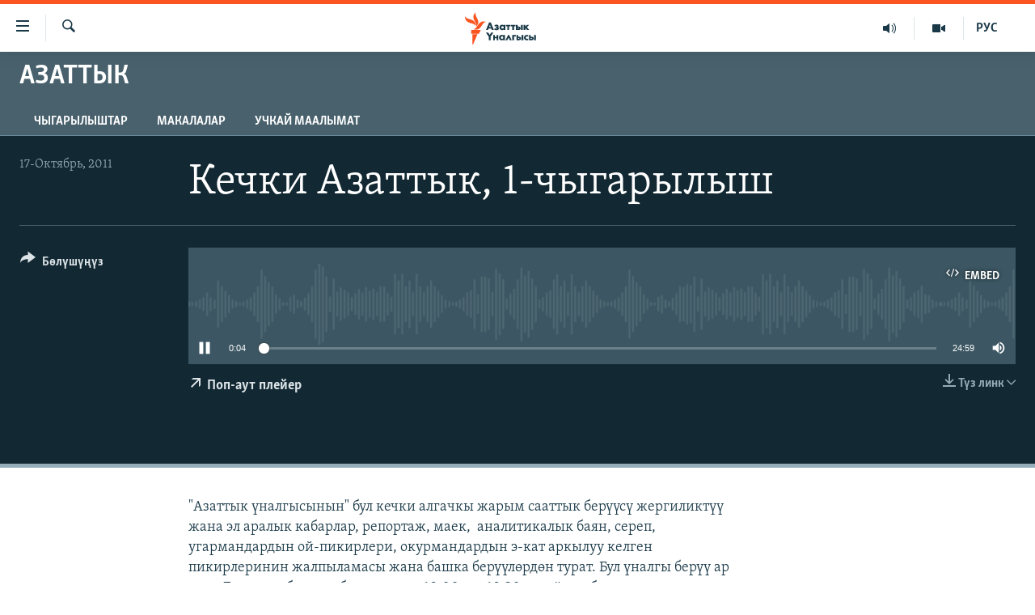

--- FILE ---
content_type: text/html; charset=utf-8
request_url: https://www.azattyk.org/a/26015129.html
body_size: 13388
content:

<!DOCTYPE html>
<html lang="ky" dir="ltr" class="no-js">
<head>
        <link rel="stylesheet" href="/Content/responsive/RFE/ky-KG/RFE-ky-KG.css?&amp;av=0.0.0.0&amp;cb=370">
<script src="https://tags.azattyk.org/rferl-pangea/prod/utag.sync.js"></script><script type='text/javascript' src='https://www.youtube.com/iframe_api' async></script>            <link rel="manifest" href="/manifest.json">
    <script type="text/javascript">
        //a general 'js' detection, must be on top level in <head>, due to CSS performance
        document.documentElement.className = "js";
        var cacheBuster = "370";
        var appBaseUrl = "/";
        var imgEnhancerBreakpoints = [0, 144, 256, 408, 650, 1023, 1597];
        var isLoggingEnabled = false;
        var isPreviewPage = false;
        var isLivePreviewPage = false;

        if (!isPreviewPage) {
            window.RFE = window.RFE || {};
            window.RFE.cacheEnabledByParam = window.location.href.indexOf('nocache=1') === -1;

            const url = new URL(window.location.href);
            const params = new URLSearchParams(url.search);

            // Remove the 'nocache' parameter
            params.delete('nocache');

            // Update the URL without the 'nocache' parameter
            url.search = params.toString();
            window.history.replaceState(null, '', url.toString());
        } else {
            window.addEventListener('load', function() {
                const links = window.document.links;
                for (let i = 0; i < links.length; i++) {
                    links[i].href = '#';
                    links[i].target = '_self';
                }
             })
        }

var pwaEnabled = false;        var swCacheDisabled;
    </script>
    <meta charset="utf-8" />

            <title>&#x41A;&#x435;&#x447;&#x43A;&#x438; &#x410;&#x437;&#x430;&#x442;&#x442;&#x44B;&#x43A;, 1-&#x447;&#x44B;&#x433;&#x430;&#x440;&#x44B;&#x43B;&#x44B;&#x448;  </title>
            <meta name="description" content="&quot;&#x410;&#x437;&#x430;&#x442;&#x442;&#x44B;&#x43A; &#x4AF;&#x43D;&#x430;&#x43B;&#x433;&#x44B;&#x441;&#x44B;&#x43D;&#x44B;&#x43D;&quot; &#x431;&#x443;&#x43B; &#x43A;&#x435;&#x447;&#x43A;&#x438; &#x430;&#x43B;&#x433;&#x430;&#x447;&#x43A;&#x44B; &#x436;&#x430;&#x440;&#x44B;&#x43C; &#x441;&#x430;&#x430;&#x442;&#x442;&#x44B;&#x43A; &#x431;&#x435;&#x440;&#x4AF;&#x4AF;&#x441;&#x4AF; &#x436;&#x435;&#x440;&#x433;&#x438;&#x43B;&#x438;&#x43A;&#x442;&#x4AF;&#x4AF; &#x436;&#x430;&#x43D;&#x430; &#x44D;&#x43B; &#x430;&#x440;&#x430;&#x43B;&#x44B;&#x43A; &#x43A;&#x430;&#x431;&#x430;&#x440;&#x43B;&#x430;&#x440;, &#x440;&#x435;&#x43F;&#x43E;&#x440;&#x442;&#x430;&#x436;, &#x43C;&#x430;&#x435;&#x43A;,&#xA0; &#x430;&#x43D;&#x430;&#x43B;&#x438;&#x442;&#x438;&#x43A;&#x430;&#x43B;&#x44B;&#x43A; &#x431;&#x430;&#x44F;&#x43D;, &#x441;&#x435;&#x440;&#x435;&#x43F;, &#x443;&#x433;&#x430;&#x440;&#x43C;&#x430;&#x43D;&#x434;&#x430;&#x440;&#x434;&#x44B;&#x43D; &#x43E;&#x439;-&#x43F;&#x438;&#x43A;&#x438;&#x440;&#x43B;&#x435;&#x440;&#x438;, &#x43E;&#x43A;&#x443;&#x440;&#x43C;&#x430;&#x43D;&#x434;&#x430;&#x440;&#x434;&#x44B;&#x43D; &#x44D;-&#x43A;&#x430;&#x442; &#x430;&#x440;&#x43A;&#x44B;&#x43B;&#x443;&#x443; &#x43A;&#x435;&#x43B;&#x433;&#x435;&#x43D; &#x43F;&#x438;&#x43A;&#x438;&#x440;&#x43B;&#x435;&#x440;&#x438;&#x43D;&#x438;&#x43D; &#x436;&#x430;&#x43B;&#x43F;&#x44B;&#x43B;&#x430;&#x43C;&#x430;&#x441;&#x44B; &#x436;&#x430;&#x43D;&#x430; &#x431;&#x430;&#x448;&#x43A;&#x430; &#x431;&#x435;&#x440;&#x4AF;&#x4AF;&#x43B;&#x4E9;&#x440;&#x434;&#x4E9;&#x43D; &#x442;&#x443;&#x440;&#x430;&#x442;. &#x411;&#x443;&#x43B; &#x4AF;&#x43D;&#x430;&#x43B;&#x433;&#x44B; &#x431;&#x435;&#x440;&#x4AF;&#x4AF; &#x430;&#x440; &#x43A;&#x4AF;&#x43D;&#x4AF; &#x411;&#x438;&#x448;&#x43A;&#x435;&#x43A; &#x443;&#x431;&#x430;&#x43A;&#x44B;&#x442;&#x44B; &#x431;&#x43E;&#x44E;&#x43D;&#x447;&#x430; &#x441;&#x430;&#x430;&#x442; 18:00&#x434;&#x435;&#x43D; 18:30&#x433;&#x430; &#x447;&#x435;&#x439;&#x438;&#x43D; &#x43E;&#x431;&#x43E;&#x433;&#x43E; &#x442;&#x4AF;&#x437; &#x447;&#x44B;&#x433;&#x430;&#x442;." />
            <meta name="keywords" content="&#x410;&#x437;&#x430;&#x442;&#x442;&#x44B;&#x43A;, " />
    <meta name="viewport" content="width=device-width, initial-scale=1.0" />


    <meta http-equiv="X-UA-Compatible" content="IE=edge" />

<meta name="robots" content="max-image-preview:large"><meta property="fb:pages" content="132515023525838" /> <meta name="yandex-verification" content="9f3418917dcb252c" />

        <link href="https://www.azattyk.org/a/26015129.html" rel="canonical" />

        <meta name="apple-mobile-web-app-title" content="&#x410;&#x437;&#x430;&#x442;&#x442;&#x44B;&#x43A;" />
        <meta name="apple-mobile-web-app-status-bar-style" content="black" />
            <meta name="apple-itunes-app" content="app-id=1521472502" />
            <meta property="fb:admins" content="&#x424;&#x435;&#x439;&#x441;&#x431;&#x443;&#x43A;&#x442;&#x430;&#x433;&#x44B; &#x441;&#x430;&#x43D;&#x430;&#x440;&#x438;&#x43F;&#x442;&#x438;&#x43A; &#x43A;&#x4E9;&#x440;&#x441;&#x4E9;&#x442;&#x43A;&#x4AF;&#x447;:" />
<meta content="&#x41A;&#x435;&#x447;&#x43A;&#x438; &#x410;&#x437;&#x430;&#x442;&#x442;&#x44B;&#x43A;, 1-&#x447;&#x44B;&#x433;&#x430;&#x440;&#x44B;&#x43B;&#x44B;&#x448;  " property="og:title"></meta>
<meta content="&quot;&#x410;&#x437;&#x430;&#x442;&#x442;&#x44B;&#x43A; &#x4AF;&#x43D;&#x430;&#x43B;&#x433;&#x44B;&#x441;&#x44B;&#x43D;&#x44B;&#x43D;&quot; &#x431;&#x443;&#x43B; &#x43A;&#x435;&#x447;&#x43A;&#x438; &#x430;&#x43B;&#x433;&#x430;&#x447;&#x43A;&#x44B; &#x436;&#x430;&#x440;&#x44B;&#x43C; &#x441;&#x430;&#x430;&#x442;&#x442;&#x44B;&#x43A; &#x431;&#x435;&#x440;&#x4AF;&#x4AF;&#x441;&#x4AF; &#x436;&#x435;&#x440;&#x433;&#x438;&#x43B;&#x438;&#x43A;&#x442;&#x4AF;&#x4AF; &#x436;&#x430;&#x43D;&#x430; &#x44D;&#x43B; &#x430;&#x440;&#x430;&#x43B;&#x44B;&#x43A; &#x43A;&#x430;&#x431;&#x430;&#x440;&#x43B;&#x430;&#x440;, &#x440;&#x435;&#x43F;&#x43E;&#x440;&#x442;&#x430;&#x436;, &#x43C;&#x430;&#x435;&#x43A;,&#xA0; &#x430;&#x43D;&#x430;&#x43B;&#x438;&#x442;&#x438;&#x43A;&#x430;&#x43B;&#x44B;&#x43A; &#x431;&#x430;&#x44F;&#x43D;, &#x441;&#x435;&#x440;&#x435;&#x43F;, &#x443;&#x433;&#x430;&#x440;&#x43C;&#x430;&#x43D;&#x434;&#x430;&#x440;&#x434;&#x44B;&#x43D; &#x43E;&#x439;-&#x43F;&#x438;&#x43A;&#x438;&#x440;&#x43B;&#x435;&#x440;&#x438;, &#x43E;&#x43A;&#x443;&#x440;&#x43C;&#x430;&#x43D;&#x434;&#x430;&#x440;&#x434;&#x44B;&#x43D; &#x44D;-&#x43A;&#x430;&#x442; &#x430;&#x440;&#x43A;&#x44B;&#x43B;&#x443;&#x443; &#x43A;&#x435;&#x43B;&#x433;&#x435;&#x43D; &#x43F;&#x438;&#x43A;&#x438;&#x440;&#x43B;&#x435;&#x440;&#x438;&#x43D;&#x438;&#x43D; &#x436;&#x430;&#x43B;&#x43F;&#x44B;&#x43B;&#x430;&#x43C;&#x430;&#x441;&#x44B; &#x436;&#x430;&#x43D;&#x430; &#x431;&#x430;&#x448;&#x43A;&#x430; &#x431;&#x435;&#x440;&#x4AF;&#x4AF;&#x43B;&#x4E9;&#x440;&#x434;&#x4E9;&#x43D; &#x442;&#x443;&#x440;&#x430;&#x442;. &#x411;&#x443;&#x43B; &#x4AF;&#x43D;&#x430;&#x43B;&#x433;&#x44B; &#x431;&#x435;&#x440;&#x4AF;&#x4AF; &#x430;&#x440; &#x43A;&#x4AF;&#x43D;&#x4AF; &#x411;&#x438;&#x448;&#x43A;&#x435;&#x43A; &#x443;&#x431;&#x430;&#x43A;&#x44B;&#x442;&#x44B; &#x431;&#x43E;&#x44E;&#x43D;&#x447;&#x430; &#x441;&#x430;&#x430;&#x442; 18:00&#x434;&#x435;&#x43D; 18:30&#x433;&#x430; &#x447;&#x435;&#x439;&#x438;&#x43D; &#x43E;&#x431;&#x43E;&#x433;&#x43E; &#x442;&#x4AF;&#x437; &#x447;&#x44B;&#x433;&#x430;&#x442;." property="og:description"></meta>
<meta content="article" property="og:type"></meta>
<meta content="https://www.azattyk.org/a/26015129.html" property="og:url"></meta>
<meta content="&#x410;&#x437;&#x430;&#x442;&#x442;&#x44B;&#x43A; &#x3A5;&#x43D;&#x430;&#x43B;&#x433;&#x44B;&#x441;&#x44B;" property="og:site_name"></meta>
<meta content="https://www.facebook.com/Azattyk.unalgysy" property="article:publisher"></meta>
<meta content="https://www.azattyk.org/Content/responsive/RFE/ky-KG/img/top_logo_news.png" property="og:image"></meta>
<meta content="1200" property="og:image:width"></meta>
<meta content="675" property="og:image:height"></meta>
<meta content="site logo" property="og:image:alt"></meta>
<meta content="460215691922613" property="fb:app_id"></meta>
<meta content="player" name="twitter:card"></meta>
<meta content="@Azattyk_Radiosu" name="twitter:site"></meta>
<meta content="https://www.azattyk.org/embed/player/article/26015129.html" name="twitter:player"></meta>
<meta content="435" name="twitter:player:width"></meta>
<meta content="314" name="twitter:player:height"></meta>
<meta content="https://rfe-audio.rferl.org/ky/2011/10/17/20111017-160500-ky-program.mp3" name="twitter:player:stream"></meta>
<meta content="audio/mpeg; codecs=&quot;mp3&quot;" name="twitter:player:stream:content_type"></meta>
<meta content="&#x41A;&#x435;&#x447;&#x43A;&#x438; &#x410;&#x437;&#x430;&#x442;&#x442;&#x44B;&#x43A;, 1-&#x447;&#x44B;&#x433;&#x430;&#x440;&#x44B;&#x43B;&#x44B;&#x448;  " name="twitter:title"></meta>
<meta content="&quot;&#x410;&#x437;&#x430;&#x442;&#x442;&#x44B;&#x43A; &#x4AF;&#x43D;&#x430;&#x43B;&#x433;&#x44B;&#x441;&#x44B;&#x43D;&#x44B;&#x43D;&quot; &#x431;&#x443;&#x43B; &#x43A;&#x435;&#x447;&#x43A;&#x438; &#x430;&#x43B;&#x433;&#x430;&#x447;&#x43A;&#x44B; &#x436;&#x430;&#x440;&#x44B;&#x43C; &#x441;&#x430;&#x430;&#x442;&#x442;&#x44B;&#x43A; &#x431;&#x435;&#x440;&#x4AF;&#x4AF;&#x441;&#x4AF; &#x436;&#x435;&#x440;&#x433;&#x438;&#x43B;&#x438;&#x43A;&#x442;&#x4AF;&#x4AF; &#x436;&#x430;&#x43D;&#x430; &#x44D;&#x43B; &#x430;&#x440;&#x430;&#x43B;&#x44B;&#x43A; &#x43A;&#x430;&#x431;&#x430;&#x440;&#x43B;&#x430;&#x440;, &#x440;&#x435;&#x43F;&#x43E;&#x440;&#x442;&#x430;&#x436;, &#x43C;&#x430;&#x435;&#x43A;,&#xA0; &#x430;&#x43D;&#x430;&#x43B;&#x438;&#x442;&#x438;&#x43A;&#x430;&#x43B;&#x44B;&#x43A; &#x431;&#x430;&#x44F;&#x43D;, &#x441;&#x435;&#x440;&#x435;&#x43F;, &#x443;&#x433;&#x430;&#x440;&#x43C;&#x430;&#x43D;&#x434;&#x430;&#x440;&#x434;&#x44B;&#x43D; &#x43E;&#x439;-&#x43F;&#x438;&#x43A;&#x438;&#x440;&#x43B;&#x435;&#x440;&#x438;, &#x43E;&#x43A;&#x443;&#x440;&#x43C;&#x430;&#x43D;&#x434;&#x430;&#x440;&#x434;&#x44B;&#x43D; &#x44D;-&#x43A;&#x430;&#x442; &#x430;&#x440;&#x43A;&#x44B;&#x43B;&#x443;&#x443; &#x43A;&#x435;&#x43B;&#x433;&#x435;&#x43D; &#x43F;&#x438;&#x43A;&#x438;&#x440;&#x43B;&#x435;&#x440;&#x438;&#x43D;&#x438;&#x43D; &#x436;&#x430;&#x43B;&#x43F;&#x44B;&#x43B;&#x430;&#x43C;&#x430;&#x441;&#x44B; &#x436;&#x430;&#x43D;&#x430; &#x431;&#x430;&#x448;&#x43A;&#x430; &#x431;&#x435;&#x440;&#x4AF;&#x4AF;&#x43B;&#x4E9;&#x440;&#x434;&#x4E9;&#x43D; &#x442;&#x443;&#x440;&#x430;&#x442;. &#x411;&#x443;&#x43B; &#x4AF;&#x43D;&#x430;&#x43B;&#x433;&#x44B; &#x431;&#x435;&#x440;&#x4AF;&#x4AF; &#x430;&#x440; &#x43A;&#x4AF;&#x43D;&#x4AF; &#x411;&#x438;&#x448;&#x43A;&#x435;&#x43A; &#x443;&#x431;&#x430;&#x43A;&#x44B;&#x442;&#x44B; &#x431;&#x43E;&#x44E;&#x43D;&#x447;&#x430; &#x441;&#x430;&#x430;&#x442; 18:00&#x434;&#x435;&#x43D; 18:30&#x433;&#x430; &#x447;&#x435;&#x439;&#x438;&#x43D; &#x43E;&#x431;&#x43E;&#x433;&#x43E; &#x442;&#x4AF;&#x437; &#x447;&#x44B;&#x433;&#x430;&#x442;." name="twitter:description"></meta>
                    <link rel="amphtml" href="https://www.azattyk.org/amp/26015129.html" />

    <script src="/Scripts/responsive/infographics.bundle.min.js?&amp;av=0.0.0.0&amp;cb=370"></script>
        <script src="/Scripts/responsive/dollardom.min.js?&amp;av=0.0.0.0&amp;cb=370"></script>
        <script src="/Scripts/responsive/modules/commons.js?&amp;av=0.0.0.0&amp;cb=370"></script>
        <script src="/Scripts/responsive/modules/app_code.js?&amp;av=0.0.0.0&amp;cb=370"></script>

        <link rel="icon" type="image/svg+xml" href="/Content/responsive/RFE/img/webApp/favicon.svg" />
        <link rel="alternate icon" href="/Content/responsive/RFE/img/webApp/favicon.ico" />
            <link rel="mask-icon" color="#ea6903" href="/Content/responsive/RFE/img/webApp/favicon_safari.svg" />
        <link rel="apple-touch-icon" sizes="152x152" href="/Content/responsive/RFE/img/webApp/ico-152x152.png" />
        <link rel="apple-touch-icon" sizes="144x144" href="/Content/responsive/RFE/img/webApp/ico-144x144.png" />
        <link rel="apple-touch-icon" sizes="114x114" href="/Content/responsive/RFE/img/webApp/ico-114x114.png" />
        <link rel="apple-touch-icon" sizes="72x72" href="/Content/responsive/RFE/img/webApp/ico-72x72.png" />
        <link rel="apple-touch-icon-precomposed" href="/Content/responsive/RFE/img/webApp/ico-57x57.png" />
        <link rel="icon" sizes="192x192" href="/Content/responsive/RFE/img/webApp/ico-192x192.png" />
        <link rel="icon" sizes="128x128" href="/Content/responsive/RFE/img/webApp/ico-128x128.png" />
        <meta name="msapplication-TileColor" content="#ffffff" />
        <meta name="msapplication-TileImage" content="/Content/responsive/RFE/img/webApp/ico-144x144.png" />
                <link rel="preload" href="/Content/responsive/fonts/Skolar-Lt_Cyrl_v2.4.woff" type="font/woff" as="font" crossorigin="anonymous" />
    <link rel="alternate" type="application/rss+xml" title="RFE/RL - Top Stories [RSS]" href="/api/" />
    <link rel="sitemap" type="application/rss+xml" href="/sitemap.xml" />
    
    



</head>
<body class=" nav-no-loaded cc_theme pg-media js-category-to-nav pg-prog nojs-images date-time-enabled">
        <script type="text/javascript" >
            var analyticsData = {url:"https://www.azattyk.org/a/26015129.html",property_id:"419",article_uid:"26015129",page_title:"Кечки Азаттык, 1-чыгарылыш  ",page_type:"scheduleraudio",content_type:"audio",subcontent_type:"scheduleraudio",last_modified:"2011-10-17 16:05:00Z",pub_datetime:"2011-10-17 16:05:00Z",pub_year:"2011",pub_month:"10",pub_day:"17",pub_hour:"16",pub_weekday:"Monday",section:"азаттык",english_section:"azattyk",byline:"",categories:"azattyk",domain:"www.azattyk.org",language:"Kyrgyz",language_service:"RFERL Kyrgyz",platform:"web",copied:"no",copied_article:"",copied_title:"",runs_js:"Yes",cms_release:"8.44.0.0.370",enviro_type:"prod",slug:"",entity:"RFE",short_language_service:"KYR",platform_short:"W",page_name:"Кечки Азаттык, 1-чыгарылыш  "};
        </script>
<noscript><iframe src="https://www.googletagmanager.com/ns.html?id=GTM-WXZBPZ" height="0" width="0" style="display:none;visibility:hidden"></iframe></noscript>        <script type="text/javascript" data-cookiecategory="analytics">
            var gtmEventObject = Object.assign({}, analyticsData, {event: 'page_meta_ready'});window.dataLayer = window.dataLayer || [];window.dataLayer.push(gtmEventObject);
            if (top.location === self.location) { //if not inside of an IFrame
                 var renderGtm = "true";
                 if (renderGtm === "true") {
            (function(w,d,s,l,i){w[l]=w[l]||[];w[l].push({'gtm.start':new Date().getTime(),event:'gtm.js'});var f=d.getElementsByTagName(s)[0],j=d.createElement(s),dl=l!='dataLayer'?'&l='+l:'';j.async=true;j.src='//www.googletagmanager.com/gtm.js?id='+i+dl;f.parentNode.insertBefore(j,f);})(window,document,'script','dataLayer','GTM-WXZBPZ');
                 }
            }
        </script>
        <!--Analytics tag js version start-->
            <script type="text/javascript" data-cookiecategory="analytics">
                var utag_data = Object.assign({}, analyticsData, {});
if(typeof(TealiumTagFrom)==='function' && typeof(TealiumTagSearchKeyword)==='function') {
var utag_from=TealiumTagFrom();var utag_searchKeyword=TealiumTagSearchKeyword();
if(utag_searchKeyword!=null && utag_searchKeyword!=='' && utag_data["search_keyword"]==null) utag_data["search_keyword"]=utag_searchKeyword;if(utag_from!=null && utag_from!=='') utag_data["from"]=TealiumTagFrom();}
                if(window.top!== window.self&&utag_data.page_type==="snippet"){utag_data.page_type = 'iframe';}
                try{if(window.top!==window.self&&window.self.location.hostname===window.top.location.hostname){utag_data.platform = 'self-embed';utag_data.platform_short = 'se';}}catch(e){if(window.top!==window.self&&window.self.location.search.includes("platformType=self-embed")){utag_data.platform = 'cross-promo';utag_data.platform_short = 'cp';}}
                (function(a,b,c,d){    a="https://tags.azattyk.org/rferl-pangea/prod/utag.js";    b=document;c="script";d=b.createElement(c);d.src=a;d.type="text/java"+c;d.async=true;    a=b.getElementsByTagName(c)[0];a.parentNode.insertBefore(d,a);    })();
            </script>
        <!--Analytics tag js version end-->
<!-- Analytics tag management NoScript -->
<noscript>
<img style="position: absolute; border: none;" src="https://ssc.azattyk.org/b/ss/bbgprod,bbgentityrferl/1/G.4--NS/414297653?pageName=rfe%3akyr%3aw%3ascheduleraudio%3a%d0%9a%d0%b5%d1%87%d0%ba%d0%b8%20%d0%90%d0%b7%d0%b0%d1%82%d1%82%d1%8b%d0%ba%2c%201-%d1%87%d1%8b%d0%b3%d0%b0%d1%80%d1%8b%d0%bb%d1%8b%d1%88%20%20&amp;c6=%d0%9a%d0%b5%d1%87%d0%ba%d0%b8%20%d0%90%d0%b7%d0%b0%d1%82%d1%82%d1%8b%d0%ba%2c%201-%d1%87%d1%8b%d0%b3%d0%b0%d1%80%d1%8b%d0%bb%d1%8b%d1%88%20%20&amp;v36=8.44.0.0.370&amp;v6=D=c6&amp;g=https%3a%2f%2fwww.azattyk.org%2fa%2f26015129.html&amp;c1=D=g&amp;v1=D=g&amp;events=event1&amp;c16=rferl%20kyrgyz&amp;v16=D=c16&amp;c5=azattyk&amp;v5=D=c5&amp;ch=%d0%90%d0%b7%d0%b0%d1%82%d1%82%d1%8b%d0%ba&amp;c15=kyrgyz&amp;v15=D=c15&amp;c4=audio&amp;v4=D=c4&amp;c14=26015129&amp;v14=D=c14&amp;v20=no&amp;c17=web&amp;v17=D=c17&amp;mcorgid=518abc7455e462b97f000101%40adobeorg&amp;server=www.azattyk.org&amp;pageType=D=c4&amp;ns=bbg&amp;v29=D=server&amp;v25=rfe&amp;v30=419&amp;v105=D=User-Agent " alt="analytics" width="1" height="1" /></noscript>
<!-- End of Analytics tag management NoScript -->


        <!--*** Accessibility links - For ScreenReaders only ***-->
        <section>
            <div class="sr-only">
                <h2>&#x41B;&#x438;&#x43D;&#x43A;&#x442;&#x435;&#x440; </h2>
                <ul>
                    <li><a href="#content" data-disable-smooth-scroll="1">&#x41C;&#x430;&#x437;&#x43C;&#x443;&#x43D;&#x433;&#x430; &#x4E9;&#x442;&#x4AF;&#x4A3;&#x4AF;&#x437;</a></li>
                    <li><a href="#navigation" data-disable-smooth-scroll="1">&#x41D;&#x430;&#x432;&#x438;&#x433;&#x430;&#x446;&#x438;&#x44F;&#x433;&#x430; &#x4E9;&#x442;&#x4AF;&#x4A3;&#x4AF;&#x437;</a></li>
                    <li><a href="#txtHeaderSearch" data-disable-smooth-scroll="1">&#x418;&#x437;&#x434;&#x4E9;&#x4E9;&#x433;&#x4E9; &#x441;&#x430;&#x43B;&#x44B;&#x4A3;&#x44B;&#x437;</a></li>
                </ul>
            </div>
        </section>
    




<div dir="ltr">
    <div id="page">
            <aside>
                
<div class="ctc-message pos-fix">
    <div class="ctc-message__inner">&#x428;&#x438;&#x43B;&#x442;&#x435;&#x43C;&#x435; &#x43A;&#x4E9;&#x447;&#x4AF;&#x440;&#x4AF;&#x43B;&#x434;&#x4AF;</div>
</div>
            </aside>

<div class="hdr-20 hdr-20--big">
    <div class="hdr-20__inner">
        <div class="hdr-20__max pos-rel">
            <div class="hdr-20__side hdr-20__side--primary d-flex">
                <label data-for="main-menu-ctrl" data-switcher-trigger="true" data-switch-target="main-menu-ctrl" class="burger hdr-trigger pos-rel trans-trigger" data-trans-evt="click" data-trans-id="menu">
                    <span class="ico ico-close hdr-trigger__ico hdr-trigger__ico--close burger__ico burger__ico--close"></span>
                    <span class="ico ico-menu hdr-trigger__ico hdr-trigger__ico--open burger__ico burger__ico--open"></span>
                </label>
                <div class="menu-pnl pos-fix trans-target" data-switch-target="main-menu-ctrl" data-trans-id="menu">
                    <div class="menu-pnl__inner">
                        <nav class="main-nav menu-pnl__item menu-pnl__item--first">
                            <ul class="main-nav__list accordeon" data-analytics-tales="false" data-promo-name="link" data-location-name="nav,secnav">
                                

        <li class="main-nav__item">
            <a class="main-nav__item-name main-nav__item-name--link" href="/news" title="&#x416;&#x430;&#x4A3;&#x44B;&#x43B;&#x44B;&#x43A;&#x442;&#x430;&#x440;" data-item-name="ky-news" >&#x416;&#x430;&#x4A3;&#x44B;&#x43B;&#x44B;&#x43A;&#x442;&#x430;&#x440;</a>
        </li>

        <li class="main-nav__item accordeon__item" data-switch-target="menu-item-960">
            <label class="main-nav__item-name main-nav__item-name--label accordeon__control-label" data-switcher-trigger="true" data-for="menu-item-960">
                &#x41A;&#x44B;&#x440;&#x433;&#x44B;&#x437;&#x441;&#x442;&#x430;&#x43D;
                <span class="ico ico-chevron-down main-nav__chev"></span>
            </label>
            <div class="main-nav__sub-list">
                
    <a class="main-nav__item-name main-nav__item-name--link main-nav__item-name--sub" href="/Kyrgyzstan" title="&#x41A;&#x44B;&#x440;&#x433;&#x44B;&#x437;&#x441;&#x442;&#x430;&#x43D;" data-item-name="kyrgyzstan" >&#x41A;&#x44B;&#x440;&#x433;&#x44B;&#x437;&#x441;&#x442;&#x430;&#x43D;</a>

    <a class="main-nav__item-name main-nav__item-name--link main-nav__item-name--sub" href="/politics" title="&#x421;&#x430;&#x44F;&#x441;&#x430;&#x442;" data-item-name="saiasat" >&#x421;&#x430;&#x44F;&#x441;&#x430;&#x442;</a>

    <a class="main-nav__item-name main-nav__item-name--link main-nav__item-name--sub" href="/economics" title="&#x42D;&#x43A;&#x43E;&#x43D;&#x43E;&#x43C;&#x438;&#x43A;&#x430;" data-item-name="ky-economy" >&#x42D;&#x43A;&#x43E;&#x43D;&#x43E;&#x43C;&#x438;&#x43A;&#x430;</a>

    <a class="main-nav__item-name main-nav__item-name--link main-nav__item-name--sub" href="/culture" title="&#x43C;&#x430;&#x434;&#x430;&#x43D;&#x438;&#x44F;&#x442;" data-item-name="ky-culture" >&#x43C;&#x430;&#x434;&#x430;&#x43D;&#x438;&#x44F;&#x442;</a>

            </div>
        </li>

        <li class="main-nav__item accordeon__item" data-switch-target="menu-item-1030">
            <label class="main-nav__item-name main-nav__item-name--label accordeon__control-label" data-switcher-trigger="true" data-for="menu-item-1030">
                &#x414;&#x4AF;&#x439;&#x43D;&#x4E9;
                <span class="ico ico-chevron-down main-nav__chev"></span>
            </label>
            <div class="main-nav__sub-list">
                
    <a class="main-nav__item-name main-nav__item-name--link main-nav__item-name--sub" href="/world" title="&#x414;&#x4AF;&#x439;&#x43D;&#x4E9;" data-item-name="ky-world" >&#x414;&#x4AF;&#x439;&#x43D;&#x4E9;</a>

    <a class="main-nav__item-name main-nav__item-name--link main-nav__item-name--sub" href="/central-asia" title="&#x411;&#x43E;&#x440;&#x431;&#x43E;&#x440; &#x410;&#x437;&#x438;&#x44F;" data-item-name="ky-central_asia" >&#x411;&#x43E;&#x440;&#x431;&#x43E;&#x440; &#x410;&#x437;&#x438;&#x44F;</a>

            </div>
        </li>

        <li class="main-nav__item">
            <a class="main-nav__item-name main-nav__item-name--link" href="/p/8776.html" title="&#x423;&#x43A;&#x440;&#x430;&#x438;&#x43D;&#x430;" data-item-name="war-in-ukraine" >&#x423;&#x43A;&#x440;&#x430;&#x438;&#x43D;&#x430;</a>
        </li>

        <li class="main-nav__item">
            <a class="main-nav__item-name main-nav__item-name--link" href="/investigation" title="&#x410;&#x442;&#x430;&#x439;&#x44B;&#x43D; &#x438;&#x43B;&#x438;&#x43A;&#x442;&#x4E9;&#x4E9;" data-item-name="ky-special-investiagiton" >&#x410;&#x442;&#x430;&#x439;&#x44B;&#x43D; &#x438;&#x43B;&#x438;&#x43A;&#x442;&#x4E9;&#x4E9;</a>
        </li>

        <li class="main-nav__item accordeon__item" data-switch-target="menu-item-2922">
            <label class="main-nav__item-name main-nav__item-name--label accordeon__control-label" data-switcher-trigger="true" data-for="menu-item-2922">
                &#x422;&#x412; &#x43F;&#x440;&#x43E;&#x433;&#x440;&#x430;&#x43C;&#x43C;&#x430;&#x43B;&#x430;&#x440;
                <span class="ico ico-chevron-down main-nav__chev"></span>
            </label>
            <div class="main-nav__sub-list">
                
    <a class="main-nav__item-name main-nav__item-name--link main-nav__item-name--sub" href="/z/17386" title="&#x411;&#x4AF;&#x433;&#x4AF;&#x43D; &#x410;&#x437;&#x430;&#x442;&#x442;&#x44B;&#x43A;&#x442;&#x430;" data-item-name="world-news" >&#x411;&#x4AF;&#x433;&#x4AF;&#x43D; &#x410;&#x437;&#x430;&#x442;&#x442;&#x44B;&#x43A;&#x442;&#x430;</a>

    <a class="main-nav__item-name main-nav__item-name--link main-nav__item-name--sub" href="/ExpertterTV" title="&#x42D;&#x43A;&#x441;&#x43F;&#x435;&#x440;&#x442;&#x442;&#x435;&#x440; &#x442;&#x430;&#x43B;&#x434;&#x430;&#x439;&#x442;" data-item-name="experts_analyze" >&#x42D;&#x43A;&#x441;&#x43F;&#x435;&#x440;&#x442;&#x442;&#x435;&#x440; &#x442;&#x430;&#x43B;&#x434;&#x430;&#x439;&#x442;</a>

    <a class="main-nav__item-name main-nav__item-name--link main-nav__item-name--sub" href="/DuinoTV" title="&#x411;&#x438;&#x437; &#x436;&#x430;&#x43D;&#x430; &#x434;&#x4AF;&#x439;&#x43D;&#x4E9;" data-item-name="world-and-us-tv" >&#x411;&#x438;&#x437; &#x436;&#x430;&#x43D;&#x430; &#x434;&#x4AF;&#x439;&#x43D;&#x4E9;</a>

    <a class="main-nav__item-name main-nav__item-name--link main-nav__item-name--sub" href="/DanisteTV" title="&#x414;&#x430;&#x43D;&#x438;&#x441;&#x442;&#x435;" data-item-name="daniste" >&#x414;&#x430;&#x43D;&#x438;&#x441;&#x442;&#x435;</a>

    <a class="main-nav__item-name main-nav__item-name--link main-nav__item-name--sub" href="/EjeSingdiTV" title="&#x42D;&#x436;&#x435;-&#x441;&#x438;&#x4A3;&#x434;&#x438;&#x43B;&#x435;&#x440;" data-item-name="sisterhood" >&#x42D;&#x436;&#x435;-&#x441;&#x438;&#x4A3;&#x434;&#x438;&#x43B;&#x435;&#x440;</a>

    <a class="main-nav__item-name main-nav__item-name--link main-nav__item-name--sub" href="/PlusTV" title="&#x410;&#x437;&#x430;&#x442;&#x442;&#x44B;&#x43A;&#x2B;" data-item-name="Azattyk_plus_TV" >&#x410;&#x437;&#x430;&#x442;&#x442;&#x44B;&#x43A;&#x2B;</a>

    <a class="main-nav__item-name main-nav__item-name--link main-nav__item-name--sub" href="/YngaisyzTV" title="&#x42B;&#x4A3;&#x433;&#x430;&#x439;&#x441;&#x44B;&#x437; &#x441;&#x443;&#x440;&#x43E;&#x43E;&#x43B;&#x43E;&#x440;" data-item-name="Inconvenient__Questions_tv" >&#x42B;&#x4A3;&#x433;&#x430;&#x439;&#x441;&#x44B;&#x437; &#x441;&#x443;&#x440;&#x43E;&#x43E;&#x43B;&#x43E;&#x440;</a>

            </div>
        </li>

        <li class="main-nav__item">
            <a class="main-nav__item-name main-nav__item-name--link" href="/p/7880.html" title="&#x41F;&#x43E;&#x434;&#x43A;&#x430;&#x441;&#x442;" data-item-name="azattyk-podcast" >&#x41F;&#x43E;&#x434;&#x43A;&#x430;&#x441;&#x442;</a>
        </li>

        <li class="main-nav__item">
            <a class="main-nav__item-name main-nav__item-name--link" href="/opinions" title="&#x4E8;&#x437;&#x433;&#x4E9;&#x447;&#x4E9; &#x43F;&#x438;&#x43A;&#x438;&#x440;" data-item-name="blog--minsanat" >&#x4E8;&#x437;&#x433;&#x4E9;&#x447;&#x4E9; &#x43F;&#x438;&#x43A;&#x438;&#x440;</a>
        </li>



                            </ul>
                        </nav>
                        

<div class="menu-pnl__item">
        <a href="https://rus.azattyk.org" class="menu-pnl__item-link" alt="&#x420;&#x443;&#x441;&#x441;&#x43A;&#x438;&#x439;">&#x420;&#x443;&#x441;&#x441;&#x43A;&#x438;&#x439;</a>
</div>


                        
                            <div class="menu-pnl__item menu-pnl__item--social">
                                    <h5 class="menu-pnl__sub-head">&#x41E;&#x43D;&#x43B;&#x430;&#x439;&#x43D; &#x448;&#x435;&#x440;&#x438;&#x43D;&#x435;</h5>

        <a href="https://www.facebook.com/azattyk.org" title="&#x424;&#x435;&#x439;&#x441;&#x431;&#x443;&#x43A;&#x442;&#x430;&#x43D; &#x43A;&#x430;&#x440;&#x430;&#x4A3;&#x44B;&#x437;" data-analytics-text="follow_on_facebook" class="btn btn--rounded btn--social-inverted menu-pnl__btn js-social-btn btn-facebook"  target="_blank" rel="noopener">
            <span class="ico ico-facebook-alt ico--rounded"></span>
        </a>


        <a href="https://www.youtube.com/user/AzattykUnalgysy" title="&#x42E;&#x442;&#x443;&#x431;&#x434;&#x430;&#x43D; &#x43A;&#x4E9;&#x440;&#x4AF;&#x4A3;&#x4AF;&#x437;" data-analytics-text="follow_on_youtube" class="btn btn--rounded btn--social-inverted menu-pnl__btn js-social-btn btn-youtube"  target="_blank" rel="noopener">
            <span class="ico ico-youtube ico--rounded"></span>
        </a>


        <a href="https://twitter.com/Azattyk_Radiosu" title="&#x422;&#x432;&#x438;&#x442;&#x442;&#x435;&#x440;&#x434;&#x435;&#x43D; &#x43A;&#x430;&#x440;&#x430;&#x4A3;&#x44B;&#x437;" data-analytics-text="follow_on_twitter" class="btn btn--rounded btn--social-inverted menu-pnl__btn js-social-btn btn-twitter"  target="_blank" rel="noopener">
            <span class="ico ico-twitter ico--rounded"></span>
        </a>


        <a href="https://www.instagram.com/azattyk.kg/" title="&#x418;&#x43D;&#x441;&#x442;&#x430;&#x433;&#x440;&#x430;&#x43C;&#x434;&#x430;&#x43D; &#x43A;&#x4E9;&#x440;&#x4AF;&#x4A3;&#x4AF;&#x437;" data-analytics-text="follow_on_instagram" class="btn btn--rounded btn--social-inverted menu-pnl__btn js-social-btn btn-instagram"  target="_blank" rel="noopener">
            <span class="ico ico-instagram ico--rounded"></span>
        </a>


        <a href="https://telegram.me/Azattyk_radiosu" title="&#x422;&#x435;&#x43B;&#x435;&#x433;&#x440;&#x430;&#x43C;&#x434;&#x430;&#x43D; &#x43E;&#x43A;&#x443;&#x4A3;&#x443;&#x437;" data-analytics-text="follow_on_telegram" class="btn btn--rounded btn--social-inverted menu-pnl__btn js-social-btn btn-telegram"  target="_blank" rel="noopener">
            <span class="ico ico-telegram ico--rounded"></span>
        </a>


        <a href="https://news.google.com/publications/CAAqBwgKMMH4gQIwvrcX?hl=ru&amp; " title="Google News &#x430;&#x440;&#x43A;&#x44B;&#x43B;&#x443;&#x443; &#x43E;&#x43A;&#x443;&#x4A3;&#x443;&#x437;" data-analytics-text="follow_on_google_news" class="btn btn--rounded btn--social-inverted menu-pnl__btn js-social-btn btn-g-news"  target="_blank" rel="noopener">
            <span class="ico ico-google-news ico--rounded"></span>
        </a>


        <a href="https://www.whatsapp.com/channel/0029VaEfXksHbFV2MNnL1I3E" title="Follow on WhatsApp" data-analytics-text="follow_on_whatsapp" class="btn btn--rounded btn--social-inverted menu-pnl__btn js-social-btn btn-whatsapp visible-xs-inline-block visible-sm-inline-block"  target="_blank" rel="noopener">
            <span class="ico ico-whatsapp ico--rounded"></span>
        </a>


        <a href="https://www.whatsapp.com/channel/0029VaEfXksHbFV2MNnL1I3E" title="Follow on WhatsApp" data-analytics-text="follow_on_whatsapp_desktop" class="btn btn--rounded btn--social-inverted menu-pnl__btn js-social-btn btn-whatsapp visible-md-inline-block visible-lg-inline-block"  target="_blank" rel="noopener">
            <span class="ico ico-whatsapp ico--rounded"></span>
        </a>

                            </div>
                            <div class="menu-pnl__item">
                                <a href="/navigation/allsites" class="menu-pnl__item-link">
                                    <span class="ico ico-languages "></span>
                                    &#x42D;&#x415;/&#x410;&#x420;&#x43D;&#x443;&#x43D; &#x431;&#x430;&#x440;&#x434;&#x44B;&#x43A; &#x441;&#x430;&#x439;&#x442;&#x442;&#x430;&#x440;&#x44B; 
                                </a>
                            </div>
                    </div>
                </div>
                <label data-for="top-search-ctrl" data-switcher-trigger="true" data-switch-target="top-search-ctrl" class="top-srch-trigger hdr-trigger">
                    <span class="ico ico-close hdr-trigger__ico hdr-trigger__ico--close top-srch-trigger__ico top-srch-trigger__ico--close"></span>
                    <span class="ico ico-search hdr-trigger__ico hdr-trigger__ico--open top-srch-trigger__ico top-srch-trigger__ico--open"></span>
                </label>
                <div class="srch-top srch-top--in-header" data-switch-target="top-search-ctrl">
                    <div class="container">
                        
<form action="/s" class="srch-top__form srch-top__form--in-header" id="form-topSearchHeader" method="get" role="search">    <label for="txtHeaderSearch" class="sr-only">&#x418;&#x437;&#x434;&#x4E9;&#x4E9;</label>
    <input type="text" id="txtHeaderSearch" name="k" placeholder="&#x422;&#x435;&#x43A;&#x441;&#x442; &#x438;&#x437;&#x434;&#x4E9;&#x4E9;" accesskey="s" value="" class="srch-top__input analyticstag-event" onkeydown="if (event.keyCode === 13) { FireAnalyticsTagEventOnSearch('search', $dom.get('#txtHeaderSearch')[0].value) }" />
    <button title="&#x418;&#x437;&#x434;&#x4E9;&#x4E9;" type="submit" class="btn btn--top-srch analyticstag-event" onclick="FireAnalyticsTagEventOnSearch('search', $dom.get('#txtHeaderSearch')[0].value) ">
        <span class="ico ico-search"></span>
    </button>
</form>
                    </div>
                </div>
                <a href="/" class="main-logo-link">
                    <img src="/Content/responsive/RFE/ky-KG/img/logo-compact.svg" class="main-logo main-logo--comp" alt="site logo">
                        <img src="/Content/responsive/RFE/ky-KG/img/logo.svg" class="main-logo main-logo--big" alt="site logo">
                </a>
            </div>
            <div class="hdr-20__side hdr-20__side--secondary d-flex">
                

    <a href="https://rus.azattyk.org" title="&#x420;&#x423;&#x421;" class="hdr-20__secondary-item hdr-20__secondary-item--lang" data-item-name="satellite">
        
&#x420;&#x423;&#x421;
    </a>

    <a href="/programs/tv" title="&#x422;&#x412; &#x43F;&#x440;&#x43E;&#x433;&#x440;&#x430;&#x43C;&#x43C;&#x430;&#x43B;&#x430;&#x440;" class="hdr-20__secondary-item" data-item-name="video">
        
    <span class="ico ico-video hdr-20__secondary-icon"></span>

    </a>

    <a href="/programs/radio" title="&#x420;&#x430;&#x434;&#x438;&#x43E;" class="hdr-20__secondary-item" data-item-name="audio">
        
    <span class="ico ico-audio hdr-20__secondary-icon"></span>

    </a>

    <a href="/s" title="&#x418;&#x437;&#x434;&#x4E9;&#x4E9;" class="hdr-20__secondary-item hdr-20__secondary-item--search" data-item-name="search">
        
    <span class="ico ico-search hdr-20__secondary-icon hdr-20__secondary-icon--search"></span>

    </a>



                
                <div class="srch-bottom">
                    
<form action="/s" class="srch-bottom__form d-flex" id="form-bottomSearch" method="get" role="search">    <label for="txtSearch" class="sr-only">&#x418;&#x437;&#x434;&#x4E9;&#x4E9;</label>
    <input type="search" id="txtSearch" name="k" placeholder="&#x422;&#x435;&#x43A;&#x441;&#x442; &#x438;&#x437;&#x434;&#x4E9;&#x4E9;" accesskey="s" value="" class="srch-bottom__input analyticstag-event" onkeydown="if (event.keyCode === 13) { FireAnalyticsTagEventOnSearch('search', $dom.get('#txtSearch')[0].value) }" />
    <button title="&#x418;&#x437;&#x434;&#x4E9;&#x4E9;" type="submit" class="btn btn--bottom-srch analyticstag-event" onclick="FireAnalyticsTagEventOnSearch('search', $dom.get('#txtSearch')[0].value) ">
        <span class="ico ico-search"></span>
    </button>
</form>
                </div>
            </div>
            <img src="/Content/responsive/RFE/ky-KG/img/logo-print.gif" class="logo-print" alt="site logo">
            <img src="/Content/responsive/RFE/ky-KG/img/logo-print_color.png" class="logo-print logo-print--color" alt="site logo">
        </div>
    </div>
</div>
    <script>
        if (document.body.className.indexOf('pg-home') > -1) {
            var nav2In = document.querySelector('.hdr-20__inner');
            var nav2Sec = document.querySelector('.hdr-20__side--secondary');
            var secStyle = window.getComputedStyle(nav2Sec);
            if (nav2In && window.pageYOffset < 150 && secStyle['position'] !== 'fixed') {
                nav2In.classList.add('hdr-20__inner--big')
            }
        }
    </script>



<div class="c-hlights c-hlights--breaking c-hlights--no-item" data-hlight-display="mobile,desktop">
    <div class="c-hlights__wrap container p-0">
        <div class="c-hlights__nav">
            <a role="button" href="#" title="&#x410;&#x440;&#x442;&#x43A;&#x430;">
                <span class="ico ico-chevron-backward m-0"></span>
                <span class="sr-only">&#x410;&#x440;&#x442;&#x43A;&#x430;</span>
            </a>
            <a role="button" href="#" title="&#x410;&#x43B;&#x434;&#x44B;&#x433;&#x430;">
                <span class="ico ico-chevron-forward m-0"></span>
                <span class="sr-only">&#x410;&#x43B;&#x434;&#x44B;&#x433;&#x430;</span>
            </a>
        </div>
        <span class="c-hlights__label">
            <span class="">&#x427;&#x423;&#x41A;&#x423;&#x41B; &#x41A;&#x410;&#x411;&#x410;&#x420;!</span>
            <span class="switcher-trigger">
                <label data-for="more-less-1" data-switcher-trigger="true" class="switcher-trigger__label switcher-trigger__label--more p-b-0" title="&#x422;&#x43E;&#x43B;&#x443;&#x43A; &#x43A;&#x4E9;&#x440;&#x441;&#x4E9;&#x442;">
                    <span class="ico ico-chevron-down"></span>
                </label>
                <label data-for="more-less-1" data-switcher-trigger="true" class="switcher-trigger__label switcher-trigger__label--less p-b-0" title="&#x41A;&#x44B;&#x441;&#x43A;&#x430;&#x440;&#x442;">
                    <span class="ico ico-chevron-up"></span>
                </label>
            </span>
        </span>
        <ul class="c-hlights__items switcher-target" data-switch-target="more-less-1">
            
        </ul>
    </div>
</div>


<div class="date-time-area ">
    <div class="container">
        <span class="date-time">
            12-&#x414;&#x435;&#x43A;&#x430;&#x431;&#x440;&#x44C;, 2025-&#x436;&#x44B;&#x43B;, &#x436;&#x443;&#x43C;&#x430;, &#x411;&#x438;&#x448;&#x43A;&#x435;&#x43A; &#x443;&#x431;&#x430;&#x43A;&#x442;&#x44B;&#x441;&#x44B; 06:20
        </span>
    </div>
</div>
        <div id="content">
            

<div class="prog-hdr">

<div class="container">
    <a href="/z/868" class="prog-hdr__link">
            <h1 class="title pg-title title--program">&#x410;&#x437;&#x430;&#x442;&#x442;&#x44B;&#x43A;</h1>
    </a>
    
</div>

        <div class="nav-tabs nav-tabs--level-1 nav-tabs--prog-hdr nav-tabs--full">
            <div class="container">
                <div class="row">
                    <div class="nav-tabs__inner swipe-slide">
                        <ul class="nav-tabs__list swipe-slide__inner" role="tablist">
                                <li class="nav-tabs__item nav-tabs__item--prog-hdr nav-tabs__item--full">
<a href="/z/868">&#x427;&#x44B;&#x433;&#x430;&#x440;&#x44B;&#x43B;&#x44B;&#x448;&#x442;&#x430;&#x440;</a>                                </li>
                                <li class="nav-tabs__item nav-tabs__item--prog-hdr nav-tabs__item--full">
<a href="/z/868/articles">&#x41C;&#x430;&#x43A;&#x430;&#x43B;&#x430;&#x43B;&#x430;&#x440;</a>                                </li>
                                <li class="nav-tabs__item nav-tabs__item--prog-hdr nav-tabs__item--full">
<a href="/z/868/about">&#x423;&#x447;&#x43A;&#x430;&#x439; &#x43C;&#x430;&#x430;&#x43B;&#x44B;&#x43C;&#x430;&#x442;</a>                                </li>
                        </ul>
                    </div>
                </div>
            </div>
        </div>
</div>
<div class="media-container">
    <div class="container">
        <div class="hdr-container">
            <div class="row">
                

<div class="col-title col-xs-12 col-md-10 col-lg-10 pull-right">

    <h1 class="">
        &#x41A;&#x435;&#x447;&#x43A;&#x438; &#x410;&#x437;&#x430;&#x442;&#x442;&#x44B;&#x43A;, 1-&#x447;&#x44B;&#x433;&#x430;&#x440;&#x44B;&#x43B;&#x44B;&#x448;  
    </h1>
</div>
<div class="col-publishing-details col-xs-12 col-md-2 pull-left">

<div class="publishing-details ">
        <div class="published">
            <span class="date" >
                    <time pubdate="pubdate" datetime="2011-10-17T22:05:00&#x2B;06:00">
                        17-&#x41E;&#x43A;&#x442;&#x44F;&#x431;&#x440;&#x44C;, 2011
                    </time>
            </span>
        </div>
</div>

</div>
<div class="col-lg-12 separator">

<div class="separator">
    <hr class="title-line" />
</div></div>
<div class="col-multimedia col-xs-12 col-md-10 pull-right">

<div class="media-pholder media-pholder--audio ">
    <div class="c-sticky-container" data-poster="">
        <div class="c-sticky-element" data-sp_api="pangea-video" data-persistent data-persistent-browse-out >
            <div class="c-mmp c-mmp--enabled c-mmp--loading c-mmp--audio c-mmp--detail    c-sticky-element__swipe-el"
                    data-player_id="" data-title="&#x41A;&#x435;&#x447;&#x43A;&#x438; &#x410;&#x437;&#x430;&#x442;&#x442;&#x44B;&#x43A;, 1-&#x447;&#x44B;&#x433;&#x430;&#x440;&#x44B;&#x43B;&#x44B;&#x448;  " data-hide-title="False"
                    data-breakpoint_s="320" data-breakpoint_m="640" data-breakpoint_l="992"
                    data-hlsjs-src="/Scripts/responsive/hls.bundle.js"
                    data-bypass-dash-for-vod="true"
                    data-bypass-dash-for-live-video="true"
                    data-bypass-dash-for-live-audio="true"
                    id="player26015129">
                    <div class="c-mmp__poster js-poster">
                    </div>
                    <a class="c-mmp__fallback-link" href="javascript:void(0)">
                        <span class="c-mmp__fallback-link-icon">
                            <span class="ico ico-audio"></span>
                        </span>
                    </a>
                    <div class="c-spinner">
                        <img src="/Content/responsive/img/player-spinner.png" alt="please wait" title="please wait" />
                    </div>
                    <div class="c-mmp__player">
                        
                                
                        <audio src="https://rfe-audio.rferl.org/ky/2011/10/17/20111017-160500-ky-program.mp3" data-fallbacksrc="" data-fallbacktype="" data-type="audio/mpeg" data-info="" data-sources="" data-pub_datetime="2011-10-17 22:05:00Z" data-lt-on-play="0" data-lt-url="" data-autoplay data-preload webkit-playsinline="webkit-playsinline" playsinline="playsinline" style="width:100%;height:140px" title="Кечки Азаттык, 1-чыгарылыш  "> 
                        </audio>
                    </div>
                        <div class="c-mmp__overlay c-mmp__overlay--title c-mmp__overlay--partial c-mmp__overlay--disabled c-mmp__overlay--slide-from-top js-c-mmp__title-overlay">
                                <span class="c-mmp__overlay-actions c-mmp__overlay-actions-top js-overlay-actions">
                                            <span class="c-mmp__overlay-actions-link c-mmp__overlay-actions-link--embed js-btn-embed-overlay" title="Embed">
                                                <span class="c-mmp__overlay-actions-link-ico ico ico-embed-code"></span>
                                                <span class="c-mmp__overlay-actions-link-text">Embed</span>
                                            </span>
                                    <span class="c-mmp__overlay-actions-link c-mmp__overlay-actions-link--close-sticky c-sticky-element__close-el" title="close">
                                        <span class="c-mmp__overlay-actions-link-ico ico ico-close"></span>
                                    </span>
                                </span>
                                <div class="c-mmp__overlay-title js-overlay-title">
                                        <h5 class="c-mmp__overlay-media-title">
                                            <a class="js-media-title-link" href="/a/26015129.html" target="_blank" rel="noopener" title="&#x41A;&#x435;&#x447;&#x43A;&#x438; &#x410;&#x437;&#x430;&#x442;&#x442;&#x44B;&#x43A;, 1-&#x447;&#x44B;&#x433;&#x430;&#x440;&#x44B;&#x43B;&#x44B;&#x448;  ">&#x41A;&#x435;&#x447;&#x43A;&#x438; &#x410;&#x437;&#x430;&#x442;&#x442;&#x44B;&#x43A;, 1-&#x447;&#x44B;&#x433;&#x430;&#x440;&#x44B;&#x43B;&#x44B;&#x448;  </a>
                                        </h5>
                                </div>


                        </div>
                        <div class="c-mmp__overlay c-mmp__overlay--sharing c-mmp__overlay--disabled c-mmp__overlay--slide-from-bottom js-c-mmp__sharing-overlay">
                            <span class="c-mmp__overlay-actions">
                                    <span class="c-mmp__overlay-actions-link c-mmp__overlay-actions-link--embed js-btn-embed-overlay" title="Embed">
                                        <span class="c-mmp__overlay-actions-link-ico ico ico-embed-code"></span>
                                        <span class="c-mmp__overlay-actions-link-text">Embed</span>
                                    </span>
                                <span class="c-mmp__overlay-actions-link c-mmp__overlay-actions-link--close js-btn-close-overlay" title="close">
                                    <span class="c-mmp__overlay-actions-link-ico ico ico-close"></span>
                                </span>
                            </span>
                            <div class="c-mmp__overlay-tabs">
                                <div class="c-mmp__overlay-tab c-mmp__overlay-tab--disabled c-mmp__overlay-tab--slide-backward js-tab-embed-overlay" data-trigger="js-btn-embed-overlay" data-embed-source="//www.azattyk.org/embed/player/0/26015129.html?type=audio" role="form">
                                    <div class="c-mmp__overlay-body c-mmp__overlay-body--centered-vertical">
                                        <div class="column">
                                            <div class="c-mmp__status-msg ta-c js-message-embed-code-copied" role="tooltip">
                                                The code has been copied to your clipboard.
                                            </div>
                                            <div class="c-mmp__form-group ta-c">
                                                <input type="text" name="embed_code" class="c-mmp__input-text js-embed-code" dir="ltr" value="" readonly />
                                                <span class="c-mmp__input-btn js-btn-copy-embed-code" title="Copy to clipboard"><span class="ico ico-content-copy"></span></span>
                                            </div>
                                        </div>
                                    </div>
                                </div>
                                <div class="c-mmp__overlay-tab c-mmp__overlay-tab--disabled c-mmp__overlay-tab--slide-forward js-tab-sharing-overlay" data-trigger="js-btn-sharing-overlay" role="form">
                                    <div class="c-mmp__overlay-body c-mmp__overlay-body--centered-vertical">
                                        <div class="column">
                                                <div class="c-mmp__status-msg ta-c js-message-share-url-copied" role="tooltip">
                                                    The URL has been copied to your clipboard
                                                </div>
                                            <div class="not-apply-to-sticky audio-fl-bwd">
                                                
                <aside class="player-content-share share share--mmp" role="complementary" 
                       data-share-url="https://www.azattyk.org/a/26015129.html" data-share-title="&#x41A;&#x435;&#x447;&#x43A;&#x438; &#x410;&#x437;&#x430;&#x442;&#x442;&#x44B;&#x43A;, 1-&#x447;&#x44B;&#x433;&#x430;&#x440;&#x44B;&#x43B;&#x44B;&#x448;  " data-share-text="">
            <ul class="share__list">
                    <li class="share__item">
        <a href="https://facebook.com/sharer.php?u=https%3a%2f%2fwww.azattyk.org%2fa%2f26015129.html"
           data-analytics-text="share_on_facebook"
           title="Facebook" target="_blank"
           class="btn bg-transparent  js-social-btn">
            <span class="ico ico-facebook fs_xl "></span>
        </a>
                    </li>
                    <li class="share__item">
        <a href="https://twitter.com/share?url=https%3a%2f%2fwww.azattyk.org%2fa%2f26015129.html&amp;text=%d0%9a%d0%b5%d1%87%d0%ba%d0%b8&#x2B;%d0%90%d0%b7%d0%b0%d1%82%d1%82%d1%8b%d0%ba%2c&#x2B;1-%d1%87%d1%8b%d0%b3%d0%b0%d1%80%d1%8b%d0%bb%d1%8b%d1%88&#x2B;&#x2B;"
           data-analytics-text="share_on_twitter"
           title="X (Twitter)" target="_blank"
           class="btn bg-transparent  js-social-btn">
            <span class="ico ico-twitter fs_xl "></span>
        </a>
                    </li>

                    <li class="share__item">
                        <a href="/a/26015129.html" title="&#x411;&#x4E9;&#x43B;&#x4AF;&#x448;&#x4AF;&#x4A3;&#x4AF;&#x437;" class="btn bg-transparent" target="_blank" rel="noopener">
                            <span class="ico ico-ellipsis fs_xl "></span>
                        </a>
                    </li>
            </ul>
                </aside>


                                            </div>
                                            <hr class="c-mmp__separator-line audio-fl-bwd xs-hidden s-hidden" />
                                            <div class="c-mmp__form-group ta-c audio-fl-bwd xs-hidden s-hidden">
                                                <input type="text" name="share_url" class="c-mmp__input-text js-share-url" value="https://www.azattyk.org/a/26015129.html" dir="ltr" readonly />
                                                <span class="c-mmp__input-btn js-btn-copy-share-url" title="Copy to clipboard"><span class="ico ico-content-copy"></span></span>
                                            </div>
                                        </div>
                                    </div>
                                </div>
                            </div>
                        </div>
                    <div class="c-mmp__overlay c-mmp__overlay--settings c-mmp__overlay--disabled c-mmp__overlay--slide-from-bottom js-c-mmp__settings-overlay">
                        <span class="c-mmp__overlay-actions">
                            <span class="c-mmp__overlay-actions-link c-mmp__overlay-actions-link--close js-btn-close-overlay" title="close">
                                <span class="c-mmp__overlay-actions-link-ico ico ico-close"></span>
                            </span>
                        </span>
                        <div class="c-mmp__overlay-body c-mmp__overlay-body--centered-vertical">
                            <div class="column column--scrolling js-sources"></div>
                        </div>
                    </div>
                    <div class="c-mmp__overlay c-mmp__overlay--disabled js-c-mmp__disabled-overlay">
                        <div class="c-mmp__overlay-body c-mmp__overlay-body--centered-vertical">
                            <div class="column">
                                    <p class="ta-c"><span class="ico ico-clock"></span>No media source currently available</p>
                            </div>
                        </div>
                    </div>
                    <div class="c-mmp__cpanel-container js-cpanel-container">
                        <div class="c-mmp__cpanel c-mmp__cpanel--hidden">
                            <div class="c-mmp__cpanel-playback-controls">
                                <span class="c-mmp__cpanel-btn c-mmp__cpanel-btn--play js-btn-play" title="play">
                                    <span class="ico ico-play m-0"></span>
                                </span>
                                <span class="c-mmp__cpanel-btn c-mmp__cpanel-btn--pause js-btn-pause" title="pause">
                                    <span class="ico ico-pause m-0"></span>
                                </span>
                            </div>
                            <div class="c-mmp__cpanel-progress-controls">
                                <span class="c-mmp__cpanel-progress-controls-current-time js-current-time" dir="ltr">0:00</span>
                                <span class="c-mmp__cpanel-progress-controls-duration js-duration" dir="ltr">
                                    0:25:00
                                </span>
                                <span class="c-mmp__indicator c-mmp__indicator--horizontal" dir="ltr">
                                    <span class="c-mmp__indicator-lines js-progressbar">
                                        <span class="c-mmp__indicator-line c-mmp__indicator-line--range js-playback-range" style="width:100%"></span>
                                        <span class="c-mmp__indicator-line c-mmp__indicator-line--buffered js-playback-buffered" style="width:0%"></span>
                                        <span class="c-mmp__indicator-line c-mmp__indicator-line--tracked js-playback-tracked" style="width:0%"></span>
                                        <span class="c-mmp__indicator-line c-mmp__indicator-line--played js-playback-played" style="width:0%"></span>
                                        <span class="c-mmp__indicator-line c-mmp__indicator-line--live js-playback-live"><span class="strip"></span></span>
                                        <span class="c-mmp__indicator-btn ta-c js-progressbar-btn">
                                            <button class="c-mmp__indicator-btn-pointer" type="button"></button>
                                        </span>
                                        <span class="c-mmp__badge c-mmp__badge--tracked-time c-mmp__badge--hidden js-progressbar-indicator-badge" dir="ltr" style="left:0%">
                                            <span class="c-mmp__badge-text js-progressbar-indicator-badge-text">0:00</span>
                                        </span>
                                    </span>
                                </span>
                            </div>
                            <div class="c-mmp__cpanel-additional-controls">
                                <span class="c-mmp__cpanel-additional-controls-volume js-volume-controls">
                                    <span class="c-mmp__cpanel-btn c-mmp__cpanel-btn--volume js-btn-volume" title="volume">
                                        <span class="ico ico-volume-unmuted m-0"></span>
                                    </span>
                                    <span class="c-mmp__indicator c-mmp__indicator--vertical js-volume-panel" dir="ltr">
                                        <span class="c-mmp__indicator-lines js-volumebar">
                                            <span class="c-mmp__indicator-line c-mmp__indicator-line--range js-volume-range" style="height:100%"></span>
                                            <span class="c-mmp__indicator-line c-mmp__indicator-line--volume js-volume-level" style="height:0%"></span>
                                            <span class="c-mmp__indicator-slider">
                                                <span class="c-mmp__indicator-btn ta-c c-mmp__indicator-btn--hidden js-volumebar-btn">
                                                    <button class="c-mmp__indicator-btn-pointer" type="button"></button>
                                                </span>
                                            </span>
                                        </span>
                                    </span>
                                </span>
                                <div class="c-mmp__cpanel-additional-controls-settings js-settings-controls">
                                    <span class="c-mmp__cpanel-btn c-mmp__cpanel-btn--settings-overlay js-btn-settings-overlay" title="source switch">
                                        <span class="ico ico-settings m-0"></span>
                                    </span>
                                    <span class="c-mmp__cpanel-btn c-mmp__cpanel-btn--settings-expand js-btn-settings-expand" title="source switch">
                                        <span class="ico ico-settings m-0"></span>
                                    </span>
                                    <div class="c-mmp__expander c-mmp__expander--sources js-c-mmp__expander--sources">
                                        <div class="c-mmp__expander-content js-sources"></div>
                                    </div>
                                </div>
                            </div>
                        </div>
                    </div>
            </div>        </div>    </div>
        <div class="media-download">
            <div class="simple-menu">
                <span class="handler">
                    <span class="ico ico-download"></span>
                    <span class="label">&#x422;&#x4AF;&#x437; &#x43B;&#x438;&#x43D;&#x43A;</span>
                    <span class="ico ico-chevron-down"></span>
                </span>
                <div class="inner">
                    <ul class="subitems">
                            <li class="subitem">
                                <a href="https://rfe-audio.rferl.org/ky/2011/10/17/20111017-160500-ky-program.mp3?download=1" title=" | MP3" class="handler"
                                    onclick="FireAnalyticsTagEventOnDownload(this, 'audio', 26015129, '&#x41A;&#x435;&#x447;&#x43A;&#x438; &#x410;&#x437;&#x430;&#x442;&#x442;&#x44B;&#x43A;, 1-&#x447;&#x44B;&#x433;&#x430;&#x440;&#x44B;&#x43B;&#x44B;&#x448;  ', null, '', '2011', '10', '17')">
                                     | MP3
                                </a>
                            </li>
                    </ul>
                </div>
            </div>
        </div>
        <button class="btn btn--link btn-popout-player" data-default-display="block" data-popup-url="/pp/26015129/ppt0.html" title="&#x41F;&#x43E;&#x43F;-&#x430;&#x443;&#x442; &#x43F;&#x43B;&#x435;&#x439;&#x435;&#x440;">
            <span class="ico ico-arrow-top-right"></span>
            <span class="text">&#x41F;&#x43E;&#x43F;-&#x430;&#x443;&#x442; &#x43F;&#x43B;&#x435;&#x439;&#x435;&#x440;</span>
        </button>
</div>
</div>
<div class="col-xs-12 col-md-2 col-lg-2 pull-left">

                <div class="links">
                        <p class="buttons link-content-sharing p-0 ">
                            <button class="btn btn--link btn-content-sharing p-t-0 " id="btnContentSharing" value="text" role="Button" type="" title="&#x411;&#x4E9;&#x43B;&#x4AF;&#x448;&#x4AF;&#x4AF; &#x4AF;&#x447;&#x4AF;&#x43D; &#x436;&#x4AF;&#x43A;&#x442;&#x4E9;&#x4E9;">
                                <span class="ico ico-share ico--l"></span>
                                <span class="btn__text ">
                                    &#x411;&#x4E9;&#x43B;&#x4AF;&#x448;&#x4AF;&#x4A3;&#x4AF;&#x437;
                                </span>
                            </button>
                        </p>
                        <aside class="content-sharing js-content-sharing " role="complementary" 
                               data-share-url="https://www.azattyk.org/a/26015129.html" data-share-title="&#x41A;&#x435;&#x447;&#x43A;&#x438; &#x410;&#x437;&#x430;&#x442;&#x442;&#x44B;&#x43A;, 1-&#x447;&#x44B;&#x433;&#x430;&#x440;&#x44B;&#x43B;&#x44B;&#x448;  " data-share-text="&quot;&#x410;&#x437;&#x430;&#x442;&#x442;&#x44B;&#x43A; &#x4AF;&#x43D;&#x430;&#x43B;&#x433;&#x44B;&#x441;&#x44B;&#x43D;&#x44B;&#x43D;&quot; &#x431;&#x443;&#x43B; &#x43A;&#x435;&#x447;&#x43A;&#x438; &#x430;&#x43B;&#x433;&#x430;&#x447;&#x43A;&#x44B; &#x436;&#x430;&#x440;&#x44B;&#x43C; &#x441;&#x430;&#x430;&#x442;&#x442;&#x44B;&#x43A; &#x431;&#x435;&#x440;&#x4AF;&#x4AF;&#x441;&#x4AF; &#x436;&#x435;&#x440;&#x433;&#x438;&#x43B;&#x438;&#x43A;&#x442;&#x4AF;&#x4AF; &#x436;&#x430;&#x43D;&#x430; &#x44D;&#x43B; &#x430;&#x440;&#x430;&#x43B;&#x44B;&#x43A; &#x43A;&#x430;&#x431;&#x430;&#x440;&#x43B;&#x430;&#x440;, &#x440;&#x435;&#x43F;&#x43E;&#x440;&#x442;&#x430;&#x436;, &#x43C;&#x430;&#x435;&#x43A;,&#xA0; &#x430;&#x43D;&#x430;&#x43B;&#x438;&#x442;&#x438;&#x43A;&#x430;&#x43B;&#x44B;&#x43A; &#x431;&#x430;&#x44F;&#x43D;, &#x441;&#x435;&#x440;&#x435;&#x43F;, &#x443;&#x433;&#x430;&#x440;&#x43C;&#x430;&#x43D;&#x434;&#x430;&#x440;&#x434;&#x44B;&#x43D; &#x43E;&#x439;-&#x43F;&#x438;&#x43A;&#x438;&#x440;&#x43B;&#x435;&#x440;&#x438;, &#x43E;&#x43A;&#x443;&#x440;&#x43C;&#x430;&#x43D;&#x434;&#x430;&#x440;&#x434;&#x44B;&#x43D; &#x44D;-&#x43A;&#x430;&#x442; &#x430;&#x440;&#x43A;&#x44B;&#x43B;&#x443;&#x443; &#x43A;&#x435;&#x43B;&#x433;&#x435;&#x43D; &#x43F;&#x438;&#x43A;&#x438;&#x440;&#x43B;&#x435;&#x440;&#x438;&#x43D;&#x438;&#x43D; &#x436;&#x430;&#x43B;&#x43F;&#x44B;&#x43B;&#x430;&#x43C;&#x430;&#x441;&#x44B; &#x436;&#x430;&#x43D;&#x430; &#x431;&#x430;&#x448;&#x43A;&#x430; &#x431;&#x435;&#x440;&#x4AF;&#x4AF;&#x43B;&#x4E9;&#x440;&#x434;&#x4E9;&#x43D; &#x442;&#x443;&#x440;&#x430;&#x442;. &#x411;&#x443;&#x43B; &#x4AF;&#x43D;&#x430;&#x43B;&#x433;&#x44B; &#x431;&#x435;&#x440;&#x4AF;&#x4AF; &#x430;&#x440; &#x43A;&#x4AF;&#x43D;&#x4AF; &#x411;&#x438;&#x448;&#x43A;&#x435;&#x43A; &#x443;&#x431;&#x430;&#x43A;&#x44B;&#x442;&#x44B; &#x431;&#x43E;&#x44E;&#x43D;&#x447;&#x430; &#x441;&#x430;&#x430;&#x442; 18:00&#x434;&#x435;&#x43D; 18:30&#x433;&#x430; &#x447;&#x435;&#x439;&#x438;&#x43D; &#x43E;&#x431;&#x43E;&#x433;&#x43E; &#x442;&#x4AF;&#x437; &#x447;&#x44B;&#x433;&#x430;&#x442;.">
                            <div class="content-sharing__popover">
                                <h6 class="content-sharing__title">&#x411;&#x4E9;&#x43B;&#x4AF;&#x448;&#x4AF;&#x4A3;&#x4AF;&#x437;</h6>
                                <button href="#close" id="btnCloseSharing" class="btn btn--text-like content-sharing__close-btn">
                                    <span class="ico ico-close ico--l"></span>
                                </button>
            <ul class="content-sharing__list">
                    <li class="content-sharing__item">
                            <div class="ctc ">
                                <input type="text" class="ctc__input" readonly="readonly">
                                <a href="" js-href="https://www.azattyk.org/a/26015129.html" class="content-sharing__link ctc__button">
                                    <span class="ico ico-copy-link ico--rounded ico--l"></span>
                                        <span class="content-sharing__link-text">&#x428;&#x438;&#x43B;&#x442;&#x435;&#x43C;&#x435;&#x43D;&#x438; &#x43A;&#x4E9;&#x447;&#x4AF;&#x440;&#x4AF;&#x43F; &#x430;&#x43B;&#x443;&#x443;</span>
                                </a>
                            </div>
                    </li>
                    <li class="content-sharing__item">
        <a href="https://facebook.com/sharer.php?u=https%3a%2f%2fwww.azattyk.org%2fa%2f26015129.html"
           data-analytics-text="share_on_facebook"
           title="Facebook" target="_blank"
           class="content-sharing__link  js-social-btn">
            <span class="ico ico-facebook ico--rounded ico--l"></span>
                <span class="content-sharing__link-text">Facebook</span>
        </a>
                    </li>
                    <li class="content-sharing__item">
        <a href="https://twitter.com/share?url=https%3a%2f%2fwww.azattyk.org%2fa%2f26015129.html&amp;text=%d0%9a%d0%b5%d1%87%d0%ba%d0%b8&#x2B;%d0%90%d0%b7%d0%b0%d1%82%d1%82%d1%8b%d0%ba%2c&#x2B;1-%d1%87%d1%8b%d0%b3%d0%b0%d1%80%d1%8b%d0%bb%d1%8b%d1%88&#x2B;&#x2B;"
           data-analytics-text="share_on_twitter"
           title="X (Twitter)" target="_blank"
           class="content-sharing__link  js-social-btn">
            <span class="ico ico-twitter ico--rounded ico--l"></span>
                <span class="content-sharing__link-text">X (Twitter)</span>
        </a>
                    </li>
                    <li class="content-sharing__item visible-xs-inline-block visible-sm-inline-block">
        <a href="whatsapp://send?text=https%3a%2f%2fwww.azattyk.org%2fa%2f26015129.html"
           data-analytics-text="share_on_whatsapp"
           title="WhatsApp" target="_blank"
           class="content-sharing__link  js-social-btn">
            <span class="ico ico-whatsapp ico--rounded ico--l"></span>
                <span class="content-sharing__link-text">WhatsApp</span>
        </a>
                    </li>
                    <li class="content-sharing__item visible-md-inline-block visible-lg-inline-block">
        <a href="https://web.whatsapp.com/send?text=https%3a%2f%2fwww.azattyk.org%2fa%2f26015129.html"
           data-analytics-text="share_on_whatsapp_desktop"
           title="WhatsApp" target="_blank"
           class="content-sharing__link  js-social-btn">
            <span class="ico ico-whatsapp ico--rounded ico--l"></span>
                <span class="content-sharing__link-text">WhatsApp</span>
        </a>
                    </li>
                    <li class="content-sharing__item">
        <a href="https://telegram.me/share/url?url=https%3a%2f%2fwww.azattyk.org%2fa%2f26015129.html"
           data-analytics-text="share_on_telegram"
           title="Telegram" target="_blank"
           class="content-sharing__link  js-social-btn">
            <span class="ico ico-telegram ico--rounded ico--l"></span>
                <span class="content-sharing__link-text">Telegram</span>
        </a>
                    </li>
                    <li class="content-sharing__item">
        <a href="mailto:?body=https%3a%2f%2fwww.azattyk.org%2fa%2f26015129.html&amp;subject=&#x41A;&#x435;&#x447;&#x43A;&#x438; &#x410;&#x437;&#x430;&#x442;&#x442;&#x44B;&#x43A;, 1-&#x447;&#x44B;&#x433;&#x430;&#x440;&#x44B;&#x43B;&#x44B;&#x448;  "
           
           title="Email" 
           class="content-sharing__link ">
            <span class="ico ico-email ico--rounded ico--l"></span>
                <span class="content-sharing__link-text">Email</span>
        </a>
                    </li>

            </ul>
                            </div>
                        </aside>
                    
                </div>

</div>

            </div>
        </div>
    </div>
</div>
<div class="container">
    <div class="body-container">
        <div class="row">
                <div class="col-xs-12 col-sm-12 col-md-7 col-lg-7 col-md-offset-2 col-lg-offset-2 pull-left bottom-offset content-offset">

<div class="intro" >
    <p >&quot;&#x410;&#x437;&#x430;&#x442;&#x442;&#x44B;&#x43A; &#x4AF;&#x43D;&#x430;&#x43B;&#x433;&#x44B;&#x441;&#x44B;&#x43D;&#x44B;&#x43D;&quot; &#x431;&#x443;&#x43B; &#x43A;&#x435;&#x447;&#x43A;&#x438; &#x430;&#x43B;&#x433;&#x430;&#x447;&#x43A;&#x44B; &#x436;&#x430;&#x440;&#x44B;&#x43C; &#x441;&#x430;&#x430;&#x442;&#x442;&#x44B;&#x43A; &#x431;&#x435;&#x440;&#x4AF;&#x4AF;&#x441;&#x4AF; &#x436;&#x435;&#x440;&#x433;&#x438;&#x43B;&#x438;&#x43A;&#x442;&#x4AF;&#x4AF; &#x436;&#x430;&#x43D;&#x430; &#x44D;&#x43B; &#x430;&#x440;&#x430;&#x43B;&#x44B;&#x43A; &#x43A;&#x430;&#x431;&#x430;&#x440;&#x43B;&#x430;&#x440;, &#x440;&#x435;&#x43F;&#x43E;&#x440;&#x442;&#x430;&#x436;, &#x43C;&#x430;&#x435;&#x43A;,&#xA0; &#x430;&#x43D;&#x430;&#x43B;&#x438;&#x442;&#x438;&#x43A;&#x430;&#x43B;&#x44B;&#x43A; &#x431;&#x430;&#x44F;&#x43D;, &#x441;&#x435;&#x440;&#x435;&#x43F;, &#x443;&#x433;&#x430;&#x440;&#x43C;&#x430;&#x43D;&#x434;&#x430;&#x440;&#x434;&#x44B;&#x43D; &#x43E;&#x439;-&#x43F;&#x438;&#x43A;&#x438;&#x440;&#x43B;&#x435;&#x440;&#x438;, &#x43E;&#x43A;&#x443;&#x440;&#x43C;&#x430;&#x43D;&#x434;&#x430;&#x440;&#x434;&#x44B;&#x43D; &#x44D;-&#x43A;&#x430;&#x442; &#x430;&#x440;&#x43A;&#x44B;&#x43B;&#x443;&#x443; &#x43A;&#x435;&#x43B;&#x433;&#x435;&#x43D; &#x43F;&#x438;&#x43A;&#x438;&#x440;&#x43B;&#x435;&#x440;&#x438;&#x43D;&#x438;&#x43D; &#x436;&#x430;&#x43B;&#x43F;&#x44B;&#x43B;&#x430;&#x43C;&#x430;&#x441;&#x44B; &#x436;&#x430;&#x43D;&#x430; &#x431;&#x430;&#x448;&#x43A;&#x430; &#x431;&#x435;&#x440;&#x4AF;&#x4AF;&#x43B;&#x4E9;&#x440;&#x434;&#x4E9;&#x43D; &#x442;&#x443;&#x440;&#x430;&#x442;. &#x411;&#x443;&#x43B; &#x4AF;&#x43D;&#x430;&#x43B;&#x433;&#x44B; &#x431;&#x435;&#x440;&#x4AF;&#x4AF; &#x430;&#x440; &#x43A;&#x4AF;&#x43D;&#x4AF; &#x411;&#x438;&#x448;&#x43A;&#x435;&#x43A; &#x443;&#x431;&#x430;&#x43A;&#x44B;&#x442;&#x44B; &#x431;&#x43E;&#x44E;&#x43D;&#x447;&#x430; &#x441;&#x430;&#x430;&#x442; 18:00&#x434;&#x435;&#x43D; 18:30&#x433;&#x430; &#x447;&#x435;&#x439;&#x438;&#x43D; &#x43E;&#x431;&#x43E;&#x433;&#x43E; &#x442;&#x4AF;&#x437; &#x447;&#x44B;&#x433;&#x430;&#x442;.</p>
</div>                </div>
            
<div class="col-xs-12 col-md-7 col-md-offset-2 pull-left">

<div class="content-offset">
    

    <div class="media-block-wrap">
        <hr class="line-head" />
<a class="crosslink-important" href="/programs/tv">
                    <span class="ico ico-chevron-forward pull-right"></span>
                    <strong>
                        <span class="ico ico-play-rounded pull-left"></span>
                        &#x422;&#x412; &#x43F;&#x440;&#x43E;&#x433;&#x440;&#x430;&#x43C;&#x43C;&#x430;&#x43B;&#x430;&#x440;
                    </strong>
                </a><a class="crosslink-important" href="/programs/radio">
                    <span class="ico ico-chevron-forward pull-right"></span>
                    <strong>
                        <span class="ico ico-audio-rounded pull-left"></span>
                        &#x420;&#x430;&#x434;&#x438;&#x43E; &#x43F;&#x440;&#x43E;&#x433;&#x440;&#x430;&#x43C;&#x43C;&#x430;&#x43B;&#x430;&#x440;
                    </strong>
                </a>    </div>

</div></div>

        </div>
    </div>
</div>


        </div>


<footer role="contentinfo">
    <div id="foot" class="foot">
        <div class="container">
                <div class="foot-nav collapsed" id="foot-nav">
                    <div class="menu">
                        <ul class="items">
                                <li class="socials block-socials">
                                        <span class="handler" id="socials-handler">
                                            &#x41E;&#x43D;&#x43B;&#x430;&#x439;&#x43D; &#x448;&#x435;&#x440;&#x438;&#x43D;&#x435;
                                        </span>
                                    <div class="inner">
                                        <ul class="subitems follow">
                                            
    <li>
        <a href="https://www.facebook.com/azattyk.org" title="&#x424;&#x435;&#x439;&#x441;&#x431;&#x443;&#x43A;&#x442;&#x430;&#x43D; &#x43A;&#x430;&#x440;&#x430;&#x4A3;&#x44B;&#x437;" data-analytics-text="follow_on_facebook" class="btn btn--rounded js-social-btn btn-facebook"  target="_blank" rel="noopener">
            <span class="ico ico-facebook-alt ico--rounded"></span>
        </a>
    </li>


    <li>
        <a href="https://twitter.com/Azattyk_Radiosu" title="&#x422;&#x432;&#x438;&#x442;&#x442;&#x435;&#x440;&#x434;&#x435;&#x43D; &#x43A;&#x430;&#x440;&#x430;&#x4A3;&#x44B;&#x437;" data-analytics-text="follow_on_twitter" class="btn btn--rounded js-social-btn btn-twitter"  target="_blank" rel="noopener">
            <span class="ico ico-twitter ico--rounded"></span>
        </a>
    </li>


    <li>
        <a href="https://www.youtube.com/user/AzattykUnalgysy" title="&#x42E;&#x442;&#x443;&#x431;&#x434;&#x430;&#x43D; &#x43A;&#x4E9;&#x440;&#x4AF;&#x4A3;&#x4AF;&#x437;" data-analytics-text="follow_on_youtube" class="btn btn--rounded js-social-btn btn-youtube"  target="_blank" rel="noopener">
            <span class="ico ico-youtube ico--rounded"></span>
        </a>
    </li>


    <li>
        <a href="https://telegram.me/Azattyk_radiosu" title="&#x422;&#x435;&#x43B;&#x435;&#x433;&#x440;&#x430;&#x43C;&#x434;&#x430;&#x43D; &#x43E;&#x43A;&#x443;&#x4A3;&#x443;&#x437;" data-analytics-text="follow_on_telegram" class="btn btn--rounded js-social-btn btn-telegram"  target="_blank" rel="noopener">
            <span class="ico ico-telegram ico--rounded"></span>
        </a>
    </li>


    <li>
        <a href="https://news.google.com/publications/CAAqBwgKMMH4gQIwvrcX?hl=ru&amp; " title="Google News &#x430;&#x440;&#x43A;&#x44B;&#x43B;&#x443;&#x443; &#x43E;&#x43A;&#x443;&#x4A3;&#x443;&#x437;" data-analytics-text="follow_on_google_news" class="btn btn--rounded js-social-btn btn-g-news"  target="_blank" rel="noopener">
            <span class="ico ico-google-news ico--rounded"></span>
        </a>
    </li>


    <li>
        <a href="https://soundcloud.com/azattyk-audio" title="Follow us on SoundCloud" data-analytics-text="follow_on_soundcloud" class="btn btn--rounded js-social-btn btn-soundcloud"  target="_blank" rel="noopener">
            <span class="ico ico-soundcloud ico--rounded"></span>
        </a>
    </li>


    <li>
        <a href="https://www.instagram.com/azattyk.kg/" title="&#x418;&#x43D;&#x441;&#x442;&#x430;&#x433;&#x440;&#x430;&#x43C;&#x434;&#x430;&#x43D; &#x43A;&#x4E9;&#x440;&#x4AF;&#x4A3;&#x4AF;&#x437;" data-analytics-text="follow_on_instagram" class="btn btn--rounded js-social-btn btn-instagram"  target="_blank" rel="noopener">
            <span class="ico ico-instagram ico--rounded"></span>
        </a>
    </li>


    <li>
        <a href="https://www.whatsapp.com/channel/0029VaEfXksHbFV2MNnL1I3E" title="Follow on WhatsApp" data-analytics-text="follow_on_whatsapp" class="btn btn--rounded js-social-btn btn-whatsapp visible-xs-inline-block visible-sm-inline-block"  target="_blank" rel="noopener">
            <span class="ico ico-whatsapp ico--rounded"></span>
        </a>
    </li>


    <li>
        <a href="https://www.whatsapp.com/channel/0029VaEfXksHbFV2MNnL1I3E" title="Follow on WhatsApp" data-analytics-text="follow_on_whatsapp_desktop" class="btn btn--rounded js-social-btn btn-whatsapp visible-md-inline-block visible-lg-inline-block"  target="_blank" rel="noopener">
            <span class="ico ico-whatsapp ico--rounded"></span>
        </a>
    </li>


    <li>
        <a href="/rssfeeds" title="RSS" data-analytics-text="follow_on_rss" class="btn btn--rounded js-social-btn btn-rss" >
            <span class="ico ico-rss ico--rounded"></span>
        </a>
    </li>


    <li>
        <a href="/podcasts" title="&#x41F;&#x43E;&#x434;&#x43A;&#x430;&#x441;&#x442;" data-analytics-text="follow_on_podcast" class="btn btn--rounded js-social-btn btn-podcast" >
            <span class="ico ico-podcast ico--rounded"></span>
        </a>
    </li>


                                        </ul>
                                    </div>
                                </li>

    <li class="block-primary collapsed collapsible item">
            <span class="handler">
                &#x411;&#x438;&#x437; &#x436;&#x4E9;&#x43D;&#x4AF;&#x43D;&#x434;&#x4E9;
                <span title="close tab" class="ico ico-chevron-up"></span>
                <span title="open tab" class="ico ico-chevron-down"></span>
                <span title="add" class="ico ico-plus"></span>
                <span title="remove" class="ico ico-minus"></span>
            </span>
            <div class="inner">
                <ul class="subitems">
                    
    <li class="subitem">
        <a class="handler" href="https://www.azattyk.org/p/8992.html" title="&#x411;&#x43B;&#x43E;&#x43A;&#x442;&#x43E;&#x43B;&#x433;&#x43E;&#x43D; &#x441;&#x430;&#x439;&#x442;&#x442;&#x44B; &#x430;&#x447;&#x443;&#x443;" >&#x411;&#x43B;&#x43E;&#x43A;&#x442;&#x43E;&#x43B;&#x433;&#x43E;&#x43D; &#x441;&#x430;&#x439;&#x442;&#x442;&#x44B; &#x430;&#x447;&#x443;&#x443;</a>
    </li>

    <li class="subitem">
        <a class="handler" href="/p/5274.html" title="&#x411;&#x438;&#x437; &#x436;&#x4E9;&#x43D;&#x4AF;&#x43D;&#x434;&#x4E9;" >&#x411;&#x438;&#x437; &#x436;&#x4E9;&#x43D;&#x4AF;&#x43D;&#x434;&#x4E9;</a>
    </li>

    <li class="subitem">
        <a class="handler" href="/p/4372.html" title="&#x42D;&#x440;&#x435;&#x436;&#x435;&#x43B;&#x435;&#x440;" >&#x42D;&#x440;&#x435;&#x436;&#x435;&#x43B;&#x435;&#x440;</a>
    </li>

    <li class="subitem">
        <a class="handler" href="/p/5402.html" title="&#x410;&#x437;&#x430;&#x442;&#x442;&#x44B;&#x43A; - WhatsApp" >&#x410;&#x437;&#x430;&#x442;&#x442;&#x44B;&#x43A; - WhatsApp</a>
    </li>

    <li class="subitem">
        <a class="handler" href="https://www.azattyk.org/a/28413819.html" title="&#x410;&#x437;&#x430;&#x442;&#x442;&#x44B;&#x43A;&#x442;&#x44B;&#x43D; &#x442;&#x438;&#x440;&#x43A;&#x435;&#x43C;&#x435;&#x441;&#x438;" >&#x410;&#x437;&#x430;&#x442;&#x442;&#x44B;&#x43A;&#x442;&#x44B;&#x43D; &#x442;&#x438;&#x440;&#x43A;&#x435;&#x43C;&#x435;&#x441;&#x438;</a>
    </li>

    <li class="subitem">
        <a class="handler" href="https://rus.azattyk.org/jobs.html" title="&#x412;&#x430;&#x43A;&#x430;&#x43D;&#x441;&#x438;&#x44F;&#x43B;&#x430;&#x440;" target="_blank" rel="noopener">&#x412;&#x430;&#x43A;&#x430;&#x43D;&#x441;&#x438;&#x44F;&#x43B;&#x430;&#x440;</a>
    </li>

    <li class="subitem">
        <a class="handler" href="https://www.azattyk.org/p/9053.html" title="&quot;&#x410;&#x437;&#x430;&#x442;&#x442;&#x44B;&#x43A;&quot; &#x43C;&#x435;&#x43D;&#x435;&#x43D; &#x431;&#x430;&#x439;&#x43B;&#x430;&#x43D;&#x44B;&#x448;" >&quot;&#x410;&#x437;&#x430;&#x442;&#x442;&#x44B;&#x43A;&quot; &#x43C;&#x435;&#x43D;&#x435;&#x43D; &#x431;&#x430;&#x439;&#x43B;&#x430;&#x43D;&#x44B;&#x448;</a>
    </li>

                </ul>
            </div>
    </li>

    <li class="block-primary collapsed collapsible item">
            <span class="handler">
                &quot;&#x410;&#x437;&#x430;&#x442;&#x442;&#x44B;&#x43A;&#x442;&#x44B;&#x43D;&quot; &#x441;&#x430;&#x43D;&#x434;&#x44B;&#x433;&#x44B;
                <span title="close tab" class="ico ico-chevron-up"></span>
                <span title="open tab" class="ico ico-chevron-down"></span>
                <span title="add" class="ico ico-plus"></span>
                <span title="remove" class="ico ico-minus"></span>
            </span>
            <div class="inner">
                <ul class="subitems">
                    
    <li class="subitem">
        <a class="handler" href="/p/5452.html" title="&#x422;&#x438;&#x43B;&#x438;&#x43C; - &#x434;&#x438;&#x43B;&#x438;&#x43C;" >&#x422;&#x438;&#x43B;&#x438;&#x43C; - &#x434;&#x438;&#x43B;&#x438;&#x43C;</a>
    </li>

                </ul>
            </div>
    </li>
                        </ul>
                    </div>
                </div>
            <div class="foot__item foot__item--copyrights">
                <p class="copyright">Азаттык үналгысы © 2025 RFE/RL, Inc. Бардык укуктар корголгон.</p>
            </div>
        </div>
    </div>
</footer>

    </div>
</div>

<script src="https://cdn.onesignal.com/sdks/web/v16/OneSignalSDK.page.js" defer></script>

<script>

if (!isPreviewPage) {

  window.OneSignalDeferred = window.OneSignalDeferred || [];

  OneSignalDeferred.push(function(OneSignal) {

    OneSignal.init({

      appId: "3525e4c0-4751-4122-bd00-60b5b643df40",

    });

  });

}

</script>        <script defer src="/Scripts/responsive/serviceWorkerInstall.js?cb=370"></script>
    <script type="text/javascript">

        // opera mini - disable ico font
        if (navigator.userAgent.match(/Opera Mini/i)) {
            document.getElementsByTagName("body")[0].className += " can-not-ff";
        }

        // mobile browsers test
        if (typeof RFE !== 'undefined' && RFE.isMobile) {
            if (RFE.isMobile.any()) {
                document.getElementsByTagName("body")[0].className += " is-mobile";
            }
            else {
                document.getElementsByTagName("body")[0].className += " is-not-mobile";
            }
        }
    </script>
    <script src="/conf.js?x=370" type="text/javascript"></script>
        <div class="responsive-indicator">
            <div class="visible-xs-block">XS</div>
            <div class="visible-sm-block">SM</div>
            <div class="visible-md-block">MD</div>
            <div class="visible-lg-block">LG</div>
        </div>
        <script type="text/javascript">
            var bar_data = {
  "apiId": "26015129",
  "apiType": "1",
  "isEmbedded": "0",
  "culture": "ky-KG",
  "cookieName": "cmsLoggedIn",
  "cookieDomain": "www.azattyk.org"
};
        </script>
    
    



    <div id="scriptLoaderTarget" style="display:none;contain:strict;"></div>

</body>
</html>

